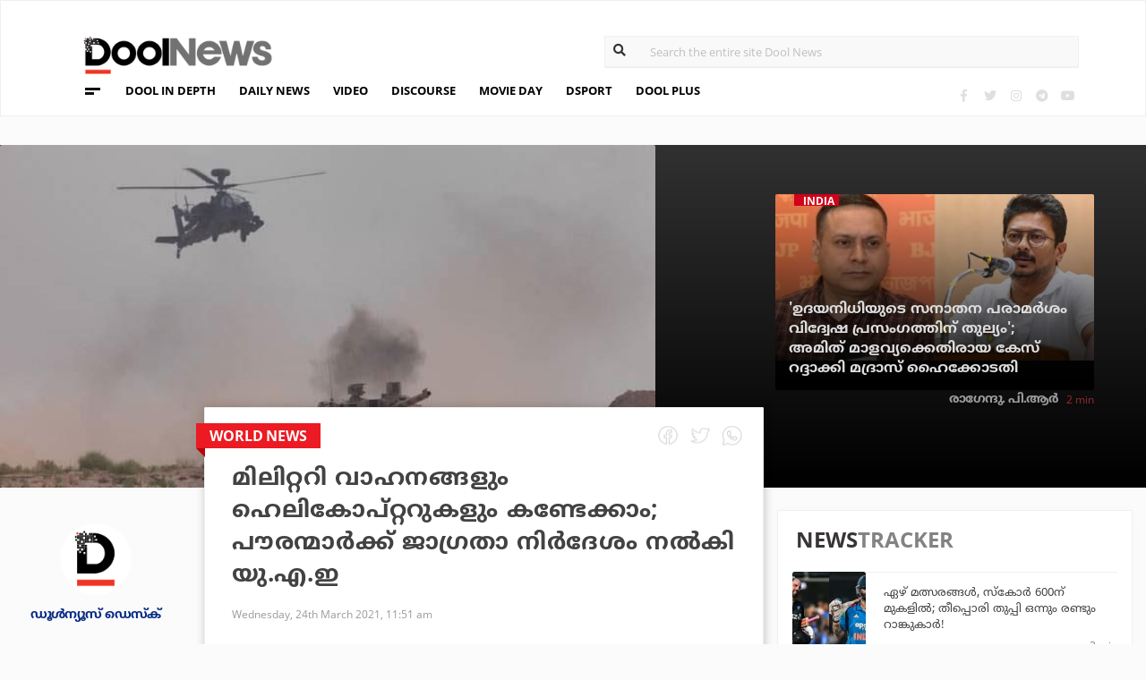

--- FILE ---
content_type: text/html; charset=UTF-8
request_url: https://www.doolnews.com/uae-alert-you-may-spot-military-vehicles-helicopters.html?utm_source=doolnews&utm_medium=related
body_size: 12785
content:
<!DOCTYPE html>
<html lang="en">
<head>
<title>മിലിറ്ററി വാഹനങ്ങളും ഹെലികോപ്റ്ററുകളും കണ്ടേക്കാം; പൗരന്മാര്‍ക്ക് ജാഗ്രതാ നിര്‍ദേശം നല്‍കി യു.എ.ഇ | DoolNews</title>
<meta charset="UTF-8">
<meta name="viewport" content="width=device-width, initial-scale=1.0">
<meta name="description" content="UAE World News World &nbsp;ദുബായ്: മിലിറ്ററി വാഹനങ്ങളും ഹെലികോപ്റ്ററുകളും കണ്ടാല്‍ മാറി നില്‍ക്കണമെന്ന് പൗരന്മാര്‍ക്ക് യു.എ.ഇ നിര്‍ദേശം നല്‍കി.യു.എ.ഇ ആഭ്യന്തരമന്ത">
<meta name="keywords" content="UAE,World News,World">
<meta property="og:locale" content=en_US />
<meta name="theme-color" content="#c02519">
<meta property="og:site_name" content="DoolNews" />
<meta property="og:url" content="https://www.doolnews.com/uae-alert-you-may-spot-military-vehicles-helicopters.html"/>
<meta property="og:title" content="മിലിറ്ററി വാഹനങ്ങളും ഹെലികോപ്റ്ററുകളും കണ്ടേക്കാം; പൗരന്മാര്‍ക്ക് ജാഗ്രതാ നിര്‍ദേശം നല്‍കി യു.എ.ഇ | DoolNews" />
<meta property="og:description" content="UAE World News World &nbsp;ദുബായ്: മിലിറ്ററി വാഹനങ്ങളും ഹെലികോപ്റ്ററുകളും കണ്ടാല്‍ മാറി നില്‍ക്കണമെന്ന് പൗരന്മാര്‍ക്ക് യു.എ.ഇ നിര്‍ദേശം നല്‍കി.യു.എ.ഇ ആഭ്യന്തരമന്ത" />
<meta property="og:type" content="article" />
<meta property="og:image" content="https://assets.doolnews.com/2021/03/4-17.jpg" />
<meta name="twitter:title" content="മിലിറ്ററി വാഹനങ്ങളും ഹെലികോപ്റ്ററുകളും കണ്ടേക്കാം; പൗരന്മാര്‍ക്ക് ജാഗ്രതാ നിര്‍ദേശം നല്‍കി യു.എ.ഇ | DoolNews" />
<meta name="twitter:description" content="UAE World News World &nbsp;ദുബായ്: മിലിറ്ററി വാഹനങ്ങളും ഹെലികോപ്റ്ററുകളും കണ്ടാല്‍ മാറി നില്‍ക്കണമെന്ന് പൗരന്മാര്‍ക്ക് യു.എ.ഇ നിര്‍ദേശം നല്‍കി.യു.എ.ഇ ആഭ്യന്തരമന്ത" />
<meta name="twitter:image" content="https://assets.doolnews.com/2021/03/4-17.jpg" />
<meta property="article:author" content="https://www.facebook.com/doolnews" /> 
<meta property="article:publisher" content="https://www.facebook.com/doolnews" />
<link rel="canonical" href="https://www.doolnews.com/uae-alert-you-may-spot-military-vehicles-helicopters.html" />
<script>var type='story'; var item_id='811115';var page_info = {'title':'മിലിറ്ററി വാഹനങ്ങളും ഹെലികോപ്റ്ററുകളും കണ്ടേക്കാം; പൗരന്മാര്‍ക്ക് ജാഗ്രതാ നിര്‍ദേശം നല്‍കി യു.എ.ഇ | DoolNews', 'path':'/uae-alert-you-may-spot-military-vehicles-helicopters.html', 'id':'811115'}</script><meta property="fb:pages" content="145273042152702" />
<meta name="robots" content="max-image-preview:large"/>
<link rel="shortcut icon" href="https://assets.doolnews.com/favicon.png" sizes="90x90">
<link rel="icon" sizes="512x512" href="https://assets.doolnews.com/wui/doolnews-512x512.png">
<link rel="apple-touch-icon" sizes="128x128"  href="https://assets.doolnews.com/wui/doolnews-128x128.png">
<link rel="apple-touch-icon" sizes="180x180" href="https://assets.doolnews.com/wui/doolnews-180x180.png">
<link rel="apple-touch-icon" sizes="512x512"  href="https://assets.doolnews.com/wui/doolnews-512x512.png"> 
<meta name="msapplication-TileImage" content="https://assets.doolnews.com/wui/doolnews-270x270.png">
<link rel="manifest" href="/manifest.json">
<link rel="alternate" type="application/rss+xml" title="DoolNews - News Feed" href="https://www.doolnews.com/feed" />
<link rel="amphtml" href="https://www.doolnews.com/uae-alert-you-may-spot-military-vehicles-helicopters.html/amp" />
<meta name="theme-color" content="#c02519">
<!-- asdf || -->
<link rel='stylesheet' href='https://assets.doolnews.com/ui/css/bootstrap-3.3.4.min.css?v1.041'>
<link rel="stylesheet" type="text/css" href="https://assets.doolnews.com/ui/css/style.css?v1.041">
<script src="https://assets.doolnews.com/ui/js/jquery.min.js?v1.17"></script>
<!--<script async src="https://pagead2.googlesyndication.com/pagead/js/adsbygoogle.js"></script>-->
<script async src="https://pagead2.googlesyndication.com/pagead/js/adsbygoogle.js?client=ca-pub-8500924263587383" crossorigin="anonymous"></script>
<style type="text/css">
.story_main .story_area p img{ width: 100%; height: auto; max-width: 100%;}
.mobilead{ display:none; }
.dool_ad { margin:5px 0 5px 0;}

@media only screen and (min-width: 768px) {
.content iframe{
    height: auto;
    min-height: 400px !important;
}
}
@media only screen and (max-width: 600px) {
  .mobilead{ display:block; }
}
#d_fh_02 {
max-width: 970px;
margin: 0 auto 12px auto;

}
.dool_ad picture img { width:100%; }
.content.blk_bg .google-auto-placed { display: none;}
.adv_box_3x25 .label {
    clear: both;
    float: revert;
}
.dool-ad img, .dool_ad picture img, .col-sm-12 .logo img, .top_bar .logo img, .small_banner .item .image_box img { height: auto !important; }
.home_video_section .main_article .image_box img, footer .footer_left .content .footer_logo img, .home_content .first_stories .article img, .home_content .right_artc img, .home_two_block .article img, .story_bg .small_box img, .news_tracker_sec .grid .article img{ height: auto !important;}
.home_content .right_artc .image_box{ height:unset; } .home_content .right_artc .image_box img{ padding-top: 9px; max-width: unset; width: unset; object-fit: cover; }
.title, .content { -webkit-user-select: none; -webkit-touch-callout: none; -moz-user-select: none; -ms-user-select: none; user-select: none; }
*::selection { background: none; color:#424242;}
*::-moz-selection { background: none; color:#424242; }
.doolgad {
    padding-top: 15px;
    padding-bottom: 15px;
}
.doolgad .label {
    color: #b3b3b3;
    font-size: 13px;
    letter-spacing: .29px;
    line-height: 18px;
    float: right;
}

.content .adsbygoogle, .google-auto-placed{
/*overflow: hidden;*/
margin-bottom: 20px;
}
.story_area .google-auto-placed, .story_area .doolgad{
	margin-bottom: 110px;
}
.story_main .story_area{
box-shadow: 1px 1px 11px 0 rgb(0 0 0 / 22%);
}
</style>
<script async src="https://www.googletagmanager.com/gtag/js?id=UA-17556113-1"></script>
<script>
  window.dataLayer = window.dataLayer || [];
  function gtag(){dataLayer.push(arguments);}
  gtag('js', new Date());
  gtag('config', 'UA-17556113-1');
</script>
<!-- Global site tag (gtag.js) - Google Analytics -->
<script async src="https://www.googletagmanager.com/gtag/js?id=G-Z7BL9J1RKV"></script>
<script>
  window.dataLayer = window.dataLayer || [];
  function gtag(){dataLayer.push(arguments);}
  gtag('js', new Date());
  gtag('config', 'G-Z7BL9J1RKV');
</script>
<script async src="https://www.googletagmanager.com/gtag/js?id=G-4F13RGNP6K"></script>
<script>
  window.dataLayer = window.dataLayer || [];
  function gtag(){dataLayer.push(arguments);}
  gtag('js', new Date());
  gtag('config', 'G-4F13RGNP6K');
</script>
<!-- afp header code starts here -->
<!--<script type="text/javascript"> var adgh_p1="6259"; var adgh_p2=""; var adgh_p3="0";var adgHdSc=document.createElement("script"); document.head.appendChild(adgHdSc); adgHdSc.async=true; var adgHscParam="p1="+adgh_p1+"&p2="+adgh_p2+"&p3="+adgh_p3; adgHdSc.id="adg_pixel_header_script";adgHdSc.src="//adgebra.co.in/afph/afph.js?"+adgHscParam; </script>-->
<!-- afp header code ends here -->
<!-- afp header code starts here -->
<!--<script type="text/javascript"> var adgh_p1="6259"; var adgh_p2=""; var adgh_p3="0";var adgHdSc=document.createElement("script"); document.head.appendChild(adgHdSc); adgHdSc.async=true; var adgHscParam="p1="+adgh_p1+"&p2="+adgh_p2+"&p3="+adgh_p3; adgHdSc.id="adg_pixel_header_script";adgHdSc.src="//adgebra.co.in/afph/afph.js?"+adgHscParam; </script>-->
<!-- afp header code ends here -->
</head>
<body onmousedown="return false" onselectstart="return false" ondragstart="return false;" ondrop="return false;">
<!--<script type="text/javascript" src="https://platform-api.sharethis.com/js/sharethis.js#property=5a5202d857cd29001206f4bf&amp;product=sticky-share-buttons"></script>-->
<div id="fb-root"></div>
<script>(function(d, s, id) {
  var js, fjs = d.getElementsByTagName(s)[0];
  if (d.getElementById(id)) return;
  js = d.createElement(s); js.id = id;
  js.src = 'https://connect.facebook.net/en_GB/sdk.js#xfbml=1&version=v3.0';
  fjs.parentNode.insertBefore(js, fjs);
}(document, 'script', 'facebook-jssdk'));</script>
<script>var ads ={"d_btn_03":"<a target=\"_blank\" title=\"Advertisement\" href=\"https:\/\/www.oushadhi.org\/products?search=pramehoushadhi&sort=\" rel=\"noopener\" style=\"display: block; width: 100%; margin:5px;\">\r\n<img width=\"900\" height=\"167\" loading=\"lazy\" style=\"max-width:100%;\" src=\"https:\/\/assets.doolnews.com\/ads\/oushadhi-d.jpg\" alt=\"Advertisement\">\r\n<\/a>","d_mb_07":"<a target=\"_blank\" title=\"Advertisement\" href=\"https:\/\/www.kalyanjewellers.net\/\" rel=\"noopener\">\r\n<picture><source srcset=\"https:\/\/assets.doolnews.com\/w\/2026\/01\/kalyan-banner-970x180.jpg\" media=\"(min-width: 575px)\">\r\n<img width=\"320\" height=\"250\" loading=\"lazy\" style=\"max-width:100%;\" src=\"https:\/\/assets.doolnews.com\/w\/2026\/01\/kalyan-banner-320x250.jpg\" alt=\"Advertisement\">\r\n<\/picture>\r\n<\/a>","d_rs2_09":"<a title=\"Advertisement\" href=\"https:\/\/www.facebook.com\/bobychemmanurofficial\/\" target=\"_blank\" rel=\"noopener\">\r\n<picture> <source srcset=\"https:\/\/assets.doolnews.com\/w\/2025\/12\/chemmannor-300x250.jpg\" media=\"(min-width: 575px)\">\r\n<img width=\"320\" height=\"250\" loading=\"lazy\" src=\"https:\/\/assets.doolnews.com\/w\/2025\/12\/chemmannor-300x250.jpg\" alt=\"Advertisement\">\r\n<\/picture>\r\n<\/a>","insta_ad1":"<a title=\"Advertisement\" href=\"https:\/\/www.doolnews.com\/tag\/keraleeyam-2023\" target=\"_blank\" rel=\"noopener\">\r\n<picture> <source srcset=\"https:\/\/assets.doolnews.com\/2023\/11\/banner-keraleeyam.jpg\" media=\"(min-width: 575px)\">\r\n<img width=\"320\" height=\"250\" style=\"max-width:100%;\" src=\"https:\/\/assets.doolnews.com\/2023\/11\/keraleeyam-banner-320-x-250.jpg\" alt=\"Advertisement\">\r\n<\/picture>\r\n<\/a>","insta_ad2":"<a target=\"_blank\" title=\"Advertisement\" href=\"https:\/\/iclfincorp.com\/\" rel=\"noopener\">\r\n<picture><source srcset=\"https:\/\/assets.doolnews.com\/2025\/01\/icl-970x150-banner.jpg\" media=\"(min-width: 575px)\">\r\n<img width=\"320\" height=\"250\" loading=\"lazy\" style=\"max-width:100%;max-height:150px;\" src=\"https:\/\/assets.doolnews.com\/2025\/01\/660-x-440-icl-banner.jpg\" alt=\"Advertisement\">\r\n<\/picture>\r\n<\/a>"}; </script><script>$(document).ready(function(e){ $(".dool_ad, .dool-ad").each(function() { var id = $(this).attr('id'); if(typeof ads!== 'undefined' && ads.hasOwnProperty(id) ) $(this).append(ads[id]);});}); function show_ads(id){ return; } function _0x4f4f(){var _0x3d0301=['30726wmTahE','onkeydown','40opgKoh','2272446OzGAeD','6purPvN','setData','preventDefault','7765070yQjamZ','keyCode','259400DnVvZM','2057587mZimze','addEventListener','text/plain','href','1366645zUXFIE','31548NkzZIG','8eTmzxD','clipboardData'];_0x4f4f=function(){return _0x3d0301;};return _0x4f4f();}var _0x31305d=_0x1dc3;function _0x1dc3(_0x35dab4,_0x3fad19){var _0x4f4f5f=_0x4f4f();return _0x1dc3=function(_0x1dc32d,_0x8444f6){_0x1dc32d=_0x1dc32d-0xf4;var _0x316153=_0x4f4f5f[_0x1dc32d];return _0x316153;},_0x1dc3(_0x35dab4,_0x3fad19);}(function(_0x27455a,_0x22d2b6){var _0x62958a=_0x1dc3,_0x247ec7=_0x27455a();while(!![]){try{var _0x3c1058=-parseInt(_0x62958a('0x104'))/0x1+parseInt(_0x62958a('0xfb'))/0x2+-parseInt(_0x62958a('0x101'))/0x3*(-parseInt(_0x62958a('0xf4'))/0x4)+-parseInt(_0x62958a('0x100'))/0x5*(parseInt(_0x62958a('0xf6'))/0x6)+parseInt(_0x62958a('0xfc'))/0x7*(-parseInt(_0x62958a('0x102'))/0x8)+-parseInt(_0x62958a('0xf5'))/0x9+parseInt(_0x62958a('0xf9'))/0xa;if(_0x3c1058===_0x22d2b6)break;else _0x247ec7['push'](_0x247ec7['shift']());}catch(_0x21f21a){_0x247ec7['push'](_0x247ec7['shift']());}}}(_0x4f4f,0x2746d),document[_0x31305d('0xfd')]('copy',_0x513afa=>{var _0x31d1bd=_0x31305d;_0x513afa[_0x31d1bd('0x103')][_0x31d1bd('0xf7')](_0x31d1bd('0xfe'),location[_0x31d1bd('0xff')]),_0x513afa[_0x31d1bd('0xf8')]();},![]),document['addEventListener']('contextmenu',_0x1330b4=>{_0x1330b4['preventDefault']();},![]),document[_0x31305d('0x105')]=function(_0x2f97de){var _0x2804f4=_0x31305d;kc=_0x2f97de[_0x2804f4('0xfa')];if(_0x2f97de['ctrlKey']&&(kc===0x55||kc===0x53||_0x2f97de['shiftKey']&&(kc===0x43||kc===0x49)))return![];}); </script>
<header>
  <div class="container">
  <div class="dool_ad" id="d_tld_01"><script>show_ads('d_tld_01');</script></div>
    <div class="row">
      <div class="col-sm-12">
        <div class="logo">
		<a href="https://www.doolnews.com" title="DoolNews">
		<img width="292" height="55" src="https://assets.doolnews.com/ui/images/logo.png" alt="DoolNews">
		</a></div>
        <div class="search" id="search">
          <form action="https://www.doolnews.com">
            <div class="form_block">
			<input id="search-string" name="s" class="form-control" type="search" placeholder="Search the entire site Dool News">
			<label for="search-string" style="position: absolute; top: 6px; left: 10px;display: block;"><i class="fas fa-search"></i></label>
			</div>
          </form> 
        </div>
      </div>
      <div class="col-sm-12">
        <div class="menu_panel">
          <div class="menu_icon"><span></span></div>
          <style>
@keyframes anim{
    0%{
        background-position: 0 0;
    }
    100%{
        background-position: -200% 0;
    }
}
/*header .menu_panel nav ul li a.menu_special{
color: #d0021b;
    background: linear-gradient(90deg , #d9222a 40%, #e59a9a ,#d9222a 60%);
    background-size: 200% 50%;
    -webkit-background-clip: text;
    -webkit-text-fill-color: transparent;
    animation: a
    nim 2s infinite linear;
}*/
header .menu_panel nav ul li a.menu_special {
    color: #333333;
    background: linear-gradient(90deg , #333333 40%, #e59a9a ,#d9222a 60%);
    background-size: 200% 50%;
    -webkit-background-clip: text;
    -webkit-text-fill-color: transparent;
    animation: anim 2s infinite linear;
}
header .menu_panel nav ul li a.menu_special:hover{
color: #333;
}

</style>
<div class="exandable_menu">
<div class="container">
<div class="top_bar">
<div class="logo">
<a href="https://www.doolnews.com">
<img width="292" height="55" src="https://assets.doolnews.com/ui/images/logo.png" alt="Dool News"> </a>
</div>
<div class="close" data-dismisswithcallback="doSomething"><i class="fas fa-times"></i> </div>
</div>
<div id="accordion" class="menus_cat_wrap">
  <div class="item">
    <dd data-toggle="collapse" data-target="#collapseOne" aria-expanded="true" aria-controls="collapseOne">
	<a href="https://www.doolnews.com/category/daily-news">Daily News</a></dd>
    <ul id="collapseOne" class="collapse show" data-parent="#accordion">
      <li><a href="https://www.doolnews.com/category/daily-news/kerala">Kerala</a></li>
      <li><a href="https://www.doolnews.com/category/daily-news/india">India</a></li>
      <li><a href="https://www.doolnews.com/category/daily-news/world">World</a></li>
    </ul>
  </div>
  <div class="item">
    <dd data-toggle="collapse" data-target="#collapseTwo" aria-expanded="false" aria-controls="collapseTwo">
	<a href="https://www.doolnews.com/category/discourse">Discourse</a></dd>
    <ul id="collapseTwo" class="collapse" data-parent="#accordion">
      <li><a href="https://www.doolnews.com/category/discourse/dool-talk">Dool Talk</a></li>
      <li><a href="https://www.doolnews.com/category/discourse/opinion">Opinion</a></li>
      <li><a href="https://www.doolnews.com/category/discourse/notification">Notification</a></li>
    </ul>
  </div>
  <div class="item">
    <dd data-toggle="collapse" data-target="#collapsethree" aria-expanded="false" aria-controls="collapsethree">
	<a href="https://www.doolnews.com/category/entertainment">Movie Day</a></dd>
    <ul id="collapsethree" class="collapse" data-parent="#accordion">
      <li><a href="https://www.doolnews.com/category/entertainment/malayalam-cinema">Malayalam Cinema</a></li>
      <li><a href="https://www.doolnews.com/category/entertainment/indian-cinema">Indian Cinema</a></li>
      <li><a href="https://www.doolnews.com/category/entertainment/film-review">D-Review</a></li>
    </ul>
  </div>
  <div class="item">
    <dd data-toggle="collapse" data-target="#collapseFour" aria-expanded="false" aria-controls="collapseFour">
	<a href="https://www.doolnews.com/category/sports">DSport</a></dd>
    <ul id="collapseFour" class="collapse" data-parent="#accordion">
      <li><a href="https://www.doolnews.com/category/sports/football">Football</a></li>
      <li><a href="https://www.doolnews.com/category/sports/cricket">Cricket</a></li>
      <li><a href="https://www.doolnews.com/category/sports/sport-news">Sport-News</a></li>
    </ul>
  </div>
  <div class="item">
    <dd data-toggle="collapse" data-target="#collapseFive" aria-expanded="false" aria-controls="collapseFive">
	<a href="https://www.doolnews.com/category/details">Details</a></dd>
    <ul id="collapseFive" class="collapse" data-parent="#accordion">
      <li><a href="https://www.doolnews.com/category/details/details-story">Details Story</a></li>
      <li><a href="https://www.doolnews.com/category/video">Video</a></li>
      <li><a href="https://www.doolnews.com/category/discourse/opinion">Opinion</a></li>
    </ul>
  </div>
  <div class="item">
    <dd data-toggle="collapse" data-target="#collapseSix" aria-expanded="false" aria-controls="collapseSix">
	<a href="https://www.doolnews.com/category/video">Video</a></dd>
    <ul id="collapseSix" class="collapse" data-parent="#accordion">
      <li><a href="https://www.doolnews.com/category/details/video-story">Video News story</a></li>
      <li><a href="https://www.doolnews.com/category/health_tips">Health Tips</a></li>
      <li><a href="https://www.doolnews.com/category/discourse/dool-talk">Dool Talk</a></li>
    </ul>
  </div>
  <div class="item">
    <dd data-toggle="collapse" data-target="#collapseSeven" aria-expanded="false" aria-controls="collapseSeven">
	<a href="https://www.doolnews.com/category/travel">Travel Diary</a></dd>
    <ul id="collapseSeven" class="collapse" data-parent="#accordion">
      <li><a href="https://www.doolnews.com/category/travel/travel-info">Travel Info</a></li>
    </ul>
  </div>
  <div class="item">
    <dd data-toggle="collapse" data-target="#collapseEight" aria-expanded="false" aria-controls="collapseEight">
	<a href="https://www.doolnews.com/category/automobile">DWheel</a></dd>
    <ul id="collapseEight" class="collapse" data-parent="#accordion">
      <li><a href="https://www.doolnews.com/category/automobile/new-release">New Release</a></li>
    </ul>
  </div>
  <div class="item">
    <dd data-toggle="collapse" data-target="#collapseNine" aria-expanded="false" aria-controls="collapseNine">
	<a href="https://www.doolnews.com/category/technology">TechD</a></dd>
    <ul id="collapseNine" class="collapse" data-parent="#accordion">
      <li><a href="https://www.doolnews.com/category/technology/tech-news">Tech News</a></li>
      <li><a href="https://www.doolnews.com/category/technology/mobiles">Mobiles</a></li>
      <li><a href="https://www.doolnews.com/category/technology/apps">Apps</a></li>
    </ul>
  </div>
  <div class="item">
    <dd data-toggle="collapse" data-target="#collapseTen" aria-expanded="false" aria-controls="collapseTen">
	<a href="https://www.doolnews.com/category/recipe">Delicious</a></dd>
    <ul id="collapseTen" class="collapse" data-parent="#accordion">
      <li><a href="https://www.doolnews.com/category/recipe">Delicious</a></li>
    </ul>
  </div>
</div>
<div class="social">
  <ul>
    <li><a title="Facebook" rel="noopener" href="https://www.facebook.com/doolnews" target="_blank" class="fb"><i class="fab fa-facebook-f"></i></a></li>
	<li><a title="Twitter" rel="noopener" href="https://twitter.com/doolnews" target="_blank" class="twt"><i class="fab fa-twitter"></i></a></li>
	<li><a title="Instagram" rel="noopener" href="https://www.instagram.com/thedoolnews/" target="_blank" class="insta"><i class="fab fa-instagram"></i></a></li>
	<li><a title="Telegram" rel="noopener" href="https://t.me/thedoolnews" target="_blank" class="telegram"><i class="fab fa-telegram"></i></a></li>
	<li><a title="Youtube" rel="noopener" href="https://www.youtube.com/user/doolnews" target="_blank" class="yt"><i class="fab fa-youtube"></i></a></li>
  </ul>
  <dd class="line"></dd>
</div>
</div>
</div>
<nav>
<ul>
    <li><a href="https://www.doolnews.com/category/details">DOOL IN DEPTH</a></li>
    <li><a href="https://www.doolnews.com/category/daily-news">DAILY NEWS</a></li>
    <li><a href="https://www.doolnews.com/category/video">VIDEO</a></li>
    <li><a href="https://www.doolnews.com/category/discourse">DISCOURSE</a></li>
    <li><a href="https://www.doolnews.com/category/entertainment">MOVIE DAY</a></li>
    <li><a href="https://www.doolnews.com/category/sports">DSPORT</a></li>
    <li><a href="https://www.doolnews.com/category/dool-plus">DOOL PLUS</a></li>
   <!-- <li><a title="Special Coverage - Keraleeyam 2023" class="menu_special" href="https://www.doolnews.com/tag/keraleeyam-2023">#KERALEEYAM_2023</a></li>-->
</ul>
</nav>        </div>
		<!--<div class="support"><a title="Support DoolNews" href="https://www.doolnews.com/subscribe?" target="_blank"><i></i>SUPPORT DOOLNEWS</a></div>-->
        <div class="social">
		<ul>
			<li><a title="Facebook" rel="noopener" href="https://www.facebook.com/doolnews" target="_blank" class="fb"><i class="fab fa-facebook-f"></i></a></li>
			<li><a title="Twitter" rel="noopener" href="https://twitter.com/doolnews" target="_blank" class="twt"><i class="fab fa-twitter"></i></a></li>
			<li><a title="Instagram" rel="noopener" href="https://www.instagram.com/thedoolnews/" target="_blank" class="insta"><i class="fab fa-instagram"></i></a></li>
			<li><a title="Telegram" rel="noopener" href="https://t.me/thedoolnews" target="_blank" class="telegram"><i class="fab fa-telegram"></i></a></li>
			<li><a title="Youtube" rel="noopener" href="https://www.youtube.com/user/doolnews" target="_blank" class="yt"><i class="fab fa-youtube"></i></a></li>		
		</ul>
        </div>
      </div>
    </div>
	<!--<div class="support mobile"><a title="Support DoolNews" href="https://www.doolnews.com/subscribe" target="_blank"><i></i>SUPPORT DOOLNEWS</a></div>-->
  </div>
</header> <script type="application/ld+json">
{"@context":"http://schema.org","@type":"WebPage","name":"മിലിറ്ററി വാഹനങ്ങളും ഹെലികോപ്റ്ററുകളും കണ്ടേക്കാം; പൗരന്മാര്‍ക്ക് ജാഗ്രതാ നിര്‍ദേശം നല്‍കി യു.എ.ഇ","keywords":"UAE,World News,World","description":"Uae Alert You May Spot Military Vehicles Helicopters UAE World News World &amp;nbsp;ദുബായ്: മിലിറ്ററി വാഹനങ്ങളും ഹെലികോപ്റ്ററുകളും കണ്ടാല്&zwj; മാറി നില്&zwj;ക്കണമെന്ന് പൗരന്മാര്&zwj;ക്ക് യു.എ.ഇ നിര്&zwj;ദേശം നല്&zwj;കി.യു.എ.ഇ ആഭ്യന്തരമന്ത","mainEntityOfPage":"https://www.doolnews.com/uae-alert-you-may-spot-military-vehicles-helicopters.html"}
</script> <script type="application/ld+json">
{"@context":"http://schema.org","@type":"NewsArticle","url":"https://www.doolnews.com/uae-alert-you-may-spot-military-vehicles-helicopters.html","mainEntityOfPage":{"@type":"WebPage","@id":"https://www.doolnews.com/uae-alert-you-may-spot-military-vehicles-helicopters.html"},"publisher":{"@type":"NewsMediaOrganization","name":"DoolNews","logo":{"@type":"ImageObject","url":"https://assets.doolnews.com/ui/images/doolnews-logo.jpg"}},"datePublished":"2021-03-24 11:51:02 +05:30","dateModified":"2021-03-24 11:51:02 +05:30","headline":"മിലിറ്ററി വാഹനങ്ങളും ഹെലികോപ്റ്ററുകളും കണ്ടേക്കാം; പൗരന്മാര്‍ക്ക് ജാഗ്രതാ നിര്‍ദേശം നല്‍കി യു.എ.ഇ","description":"Uae Alert You May Spot Military Vehicles Helicopters UAE World News World &nbsp;ദുബായ്: മിലിറ്ററി വാഹനങ്ങളും ഹെലികോപ്റ്ററുകളും കണ്ടാല്‍ മാറി നില്‍ക്കണമെന്ന് പൗരന്മാര്‍ക്ക് യു.എ.ഇ നിര്‍ദേശം നല്‍കി.യു.എ.ഇ ആഭ്യന്തരമന്ത","author":{"@type":"NewsMediaOrganization","name":"DoolNews","logo":"https://assets.doolnews.com/ui/images/doolnews-logo.jpg","sameAs":"https://www.doolnews.com"},
"image":{"@type":"ImageObject", "width":"1200","height":"630", "url":"https://assets.doolnews.com/w/1200x630/2021/03/4-17.jpg"},"thumbnailUrl":"https://assets.doolnews.com/2021/03/4-17-668x350.jpg","keywords":["UAE,World News,World"]}
</script>
<style type="text/css">
.content img {     max-width: 100%;
    height: auto;
    }
</style>
<div class="home_content story_page mobile_view" id="page-811115">
<div class="dool_ad" id="d_fh_02"><script>show_ads('d_fh_02');</script></div>
<section class="first_stories story_bg">
  <div class="row">
    <div class="col-md-7">
      <div class="article">
        <div class="image_box">
		<picture>
		<source srcset="https://assets.doolnews.com/2021/03/4-17-668x350.jpg" media="(min-width: 575px)">
		<img src="https://assets.doolnews.com/2021/03/4-17-399x209.jpg" alt="മിലിറ്ററി വാഹനങ്ങളും ഹെലികോപ്റ്ററുകളും കണ്ടേക്കാം; പൗരന്മാര്‍ക്ക് ജാഗ്രതാ നിര്‍ദേശം നല്‍കി യു.എ.ഇ">
		</picture>
		</div>
      </div>
    </div>
<div class="col-md-5">
      <div class="article">
        <div class="row">
		<div class="col-md-3"></div>
          <div class="col-md-9" id="next_story">
			<!-- next_story -->
          </div>
        </div>
      </div>
    </div>
  </div>
</section>
<div class="story_main">
  <div class="container-fluid">
    <div class="row">
<div class="col-md-2">
  <div class="autor">
    <div class="image_box"><a title="ഡൂള്‍ന്യൂസ് ഡെസ്‌ക്" href="https://www.doolnews.com/author/newsdesk"><img src="https://assets.doolnews.com/2017/12/logo.jpg" alt="ഡൂള്‍ന്യൂസ് ഡെസ്‌ക്"></a></div>
	<a href="https://www.doolnews.com/author/newsdesk"><span class="name ml-b">ഡൂള്‍ന്യൂസ് ഡെസ്‌ക്</span></a>
	<!-- <span class="designation">{designation}</span> -->
	</div>
</div>
<!-- story_main -->
<div class="col-lg-6 col-md-8 main_area_stry">
  <div class="story_area">
  <span class="badge">
  <a href="https://www.doolnews.com/tag/world-news">
   <span class="label rd_lgt mob_lgh_rd">World News</span>
   </a>
   <span class="corn rd_lgt mob_lgh_rd"></span>
   </span>
    <div class="top_share">
	<ul>
    <li><a href="https://www.facebook.com/sharer/sharer.php?u=https://www.doolnews.com/uae-alert-you-may-spot-military-vehicles-helicopters.html"><i class="facebook"></i></a></li>
    <li><a href="https://twitter.com/home?status=https://www.doolnews.com/uae-alert-you-may-spot-military-vehicles-helicopters.html"><i class="twitter"></i></a></li>
    <li><a href="whatsapp://send?text=https://www.doolnews.com/uae-alert-you-may-spot-military-vehicles-helicopters.html"><i class="whatsapp"></i></a></li>
    </ul>
    </div>
    <div class="content">
      <div class="title ml-b">മിലിറ്ററി വാഹനങ്ങളും ഹെലികോപ്റ്ററുകളും കണ്ടേക്കാം; പൗരന്മാര്‍ക്ക് ജാഗ്രതാ നിര്‍ദേശം നല്‍കി യു.എ.ഇ</div>
      <div class="editor">  
	 <a href="https://www.doolnews.com/author/newsdesk"><span class="ml-b mobile_only">ഡൂള്‍ന്യൂസ് ഡെസ്‌ക്</span></a>
        <dd class="mobile_only"><script>time('2021-03-24 06:21:02');</script></dd>
        <dd>Wednesday, 24th March 2021, 11:51 am</dd>
      </div>
      <div class="share mobile_only">
	  <div class="sharethis-inline-share-buttons"></div>
	  </div>
	  	  
	  <p>&nbsp;</p>
<p>ദുബായ്: മിലിറ്ററി വാഹനങ്ങളും ഹെലികോപ്റ്ററുകളും കണ്ടാല്‍ മാറി നില്‍ക്കണമെന്ന് പൗരന്മാര്‍ക്ക് യു.എ.ഇ നിര്‍ദേശം നല്‍കി.</p>
<p>യു.എ.ഇ ആഭ്യന്തരമന്ത്രാലയം നടത്തുന്ന സുരക്ഷാ പരിശീലന പരിപാടിയുടെ ഭാഗമായാണ് യു.എ.ഇ സ്വാദേശികള്‍ക്ക് പ്രത്യേക നിര്‍ദേശം നല്‍കിയിരിക്കുന്നത്.</p>
<p>മിലിറ്ററി വാഹനങ്ങളുടെയും ഹെലികോപ്റ്ററുകളുടെയും ചിത്രങ്ങള്‍ പകര്‍ത്തരുതെന്നും ആഭ്യന്തരം മന്ത്രാലയം പുറപ്പെടുവിച്ച നിര്‍ദേശത്തില്‍ പറയുന്നു.</p> 
<!-- in_article ga4 --> 
<ins class="adsbygoogle"style="display:block; text-align:center;"data-ad-layout="in-article"data-ad-format="fluid"data-ad-client="ca-pub-8500924263587383"data-ad-slot="1908693674"></ins><script>(adsbygoogle = window.adsbygoogle || []).push({});</script>
<blockquote class="instagram-media" style="background: #FFF; border: 0; border-radius: 3px; box-shadow: 0 0 1px 0 rgba(0,0,0,0.5),0 1px 10px 0 rgba(0,0,0,0.15); margin: 1px; max-width: 540px; min-width: 326px; padding: 0; width: calc(100% - 2px);" data-instgrm-captioned="" data-instgrm-permalink="https://www.instagram.com/p/CMxS8kOhnHr/?utm_source=ig_embed&amp;utm_campaign=loading" data-instgrm-version="13">
<div style="padding: 16px;">
<div style="display: flex; flex-direction: row; align-items: center;"></div>
<div style="padding: 19% 0;"></div>
<div style="display: block; height: 50px; margin: 0 auto 12px; width: 50px;"></div>
<div style="padding-top: 8px;">
<div style="color: #3897f0; font-family: Arial,sans-serif; font-size: 14px; font-style: normal; font-weight: 550; line-height: 18px;">View this post on Instagram</div>
</div>
<div style="padding: 12.5% 0;"></div>
<div style="display: flex; flex-direction: row; margin-bottom: 14px; align-items: center;"></div>
<div style="display: flex; flex-direction: column; flex-grow: 1; justify-content: center; margin-bottom: 24px;"></div>
<p style="color: #c9c8cd; font-family: Arial,sans-serif; font-size: 14px; line-height: 17px; margin-bottom: 0; margin-top: 8px; overflow: hidden; padding: 8px 0 7px; text-align: center; text-overflow: ellipsis; white-space: nowrap;"><a style="color: #c9c8cd; font-family: Arial,sans-serif; font-size: 14px; font-style: normal; font-weight: normal; line-height: 17px; text-decoration: none;" href="https://www.instagram.com/p/CMxS8kOhnHr/?utm_source=ig_embed&amp;utm_campaign=loading" target="_blank" rel="noopener">A post shared by MOI وزارة الداخلية (@moiuae)</a></p>
</div>
</blockquote>
<p><script async src="//www.instagram.com/embed.js"></script></p>
<p></div><div class="also_read">
  <div class="row">
    <div class="col-md-2"> <span class="hide_in_mobile">Also Read</span> </div>
    <div class="col-md-3 col-sm-3">
      <a href="https://www.doolnews.com/first-glimpse-of-arjun-chakravarthy-a-sports-drama-movie144.html?utm_source=doolnews&utm_medium=related" title="വീണ്ടുമൊരു കബഡി പടം;പാന്‍ ഇന്ത്യന്‍ റിയല്‍ ലൈഫ് സ്റ്റോറിയുമായി അര്‍ജുന്‍ ചക്രവര്‍ത്തി; ലോക കബഡി ദിനത്തില്‍ ഫസ്റ്റ് വീഡിയോ">
     <div class="image_box"><img src="https://assets.doolnews.com/2021/03/arjun-chakravarthy-movie-399x209.jpg"></div><span class="mobile_only">Also Read</span> </a>
    </div>
    <div class="col-md-7 col-sm-9">
      <div class="title"> <a href="https://www.doolnews.com/first-glimpse-of-arjun-chakravarthy-a-sports-drama-movie144.html?utm_source=doolnews&utm_medium=related">വീണ്ടുമൊരു കബഡി പടം;പാന്‍ ഇന്ത്യന്‍ റിയല്‍ ലൈഫ് സ്റ്റോറിയുമായി അര്‍ജുന്‍ ചക്രവര്‍ത്തി; ലോക കബഡി ദിനത്തില്‍ ഫസ്റ്റ് വീഡിയോ</a></div>
    </div>
  </div>
</div>
<div class="content"><p></div><div class="also_read">
  <div class="row">
    <div class="col-md-2"> <span class="hide_in_mobile">Also Read</span> </div>
    <div class="col-md-3 col-sm-3">
      <a href="https://www.doolnews.com/actor-amithabh-bachan-wishes-for-mohanlal-454.html?utm_source=doolnews&utm_medium=related" title="മോഹന്‍ലാലിന് ആശംസയറിച്ച് ബച്ചന്‍; ഹൃദയസ്പര്‍ശിയായ ആ വാക്കുകള്‍ അനുഗ്രഹമായി കാത്തുസൂക്ഷിക്കുമെന്ന് ലാല്‍">
     <div class="image_box"><img src="https://assets.doolnews.com/2021/03/amithabh-bachan-399x209.jpg"></div><span class="mobile_only">Also Read</span> </a>
    </div>
    <div class="col-md-7 col-sm-9">
      <div class="title"> <a href="https://www.doolnews.com/actor-amithabh-bachan-wishes-for-mohanlal-454.html?utm_source=doolnews&utm_medium=related">മോഹന്‍ലാലിന് ആശംസയറിച്ച് ബച്ചന്‍; ഹൃദയസ്പര്‍ശിയായ ആ വാക്കുകള്‍ അനുഗ്രഹമായി കാത്തുസൂക്ഷിക്കുമെന്ന് ലാല്‍</a></div>
    </div>
  </div>
</div>
<div class="content"><p></div><div class="also_read">
  <div class="row">
    <div class="col-md-2"> <span class="hide_in_mobile">Also Read</span> </div>
    <div class="col-md-3 col-sm-3">
      <a href="https://www.doolnews.com/mohanlal-to-direct-barroz-guardian-of-d-gama-s-treasure-started-kakkanad-greetings-stars-mammootty-prithviraj-jijo-444.html?utm_source=doolnews&utm_medium=related" title="സംവിധായകനായി മോഹന്‍ലാല്‍; ബാറോസ് കാക്കനാട് ആരംഭിച്ചു; ആശംസകളുമായി താരങ്ങള്‍">
     <div class="image_box"><img src="https://assets.doolnews.com/2021/03/mohanlal-baroz-399x209.jpg"></div><span class="mobile_only">Also Read</span> </a>
    </div>
    <div class="col-md-7 col-sm-9">
      <div class="title"> <a href="https://www.doolnews.com/mohanlal-to-direct-barroz-guardian-of-d-gama-s-treasure-started-kakkanad-greetings-stars-mammootty-prithviraj-jijo-444.html?utm_source=doolnews&utm_medium=related">സംവിധായകനായി മോഹന്‍ലാല്‍; ബാറോസ് കാക്കനാട് ആരംഭിച്ചു; ആശംസകളുമായി താരങ്ങള്‍</a></div>
    </div>
  </div>
</div>
<div class="content"><p>മിലിറ്ററി വാഹനങ്ങള്‍ ശ്രദ്ധയില്‍പ്പെടുകയാണെങ്കില്‍ പരിസരത്തു നിന്നും മാറിനില്‍ക്കണമെന്നും നിര്‍ദേശമുണ്ട്.</p>
<p>മൂന്ന് മണിക്കൂര്‍ സമയമാണ് സുരക്ഷാ പരിശീലനം നടക്കുക.മിലിറ്ററി വാഹനങ്ങള്‍ക്കണ്ട് ജനങ്ങള്‍ പരിഭ്രാന്തരാകേണ്ടെന്ന് കരുതി നേരത്തെ തന്നെ യു.എ.ഇ ആഭ്യന്തര മന്ത്രാലയം പ്രത്യേക നിര്‍ദേശങ്ങളും ക്യാമ്പയിനും നടത്തിയിരുന്നു.</p>
<p>യു.എ.ഇയില്‍ സാധാരണയായി നടക്കുന്ന പരിശീലന പരിപാടികള്‍ സാധാരണ ഗതിയില്‍ ജനങ്ങളില്‍ വലിയ ആശയക്കുഴപ്പം സൃഷ്ടിക്കാറുണ്ട്.</p>
<p>അതുകൊണ്ട് പ്രത്യേക നിര്‍ദേശങ്ങള്‍ നല്‍കി മാത്രമാണ് സേന ഇത്തരം പരിപാടികള്‍ നടത്തുക.</p>
<p></div><div class="also_read">
  <div class="row">
    <div class="col-md-2"> <span class="hide_in_mobile">Also Read</span> </div>
    <div class="col-md-3 col-sm-3">
      <a href="https://www.doolnews.com/fir-against-tejashwi-yadav-tej-pratap-after-rjd-workers-clash-with-police-345.html?utm_source=doolnews&utm_medium=related" title="ബീഹാര്‍ നിയമസഭയിലെ പ്രതിഷേധം; തേജസ്വി യാദവ് അടക്കമുള്ളവര്‍ക്കെതിരെ കേസെടുത്ത് പൊലീസ്">
     <div class="image_box"><img src="https://assets.doolnews.com/2021/03/tejaswi-399x209.jpg"></div><span class="mobile_only">Also Read</span> </a>
    </div>
    <div class="col-md-7 col-sm-9">
      <div class="title"> <a href="https://www.doolnews.com/fir-against-tejashwi-yadav-tej-pratap-after-rjd-workers-clash-with-police-345.html?utm_source=doolnews&utm_medium=related">ബീഹാര്‍ നിയമസഭയിലെ പ്രതിഷേധം; തേജസ്വി യാദവ് അടക്കമുള്ളവര്‍ക്കെതിരെ കേസെടുത്ത് പൊലീസ്</a></div>
    </div>
  </div>
</div>
<div class="content"><p></div><div class="also_read">
  <div class="row">
    <div class="col-md-2"> <span class="hide_in_mobile">Also Read</span> </div>
    <div class="col-md-3 col-sm-3">
      <a href="https://www.doolnews.com/elelection-gimmick-no-increase-in-fuel-price.html?utm_source=doolnews&utm_medium=related" title="&#8216;കേന്ദ്രസര്‍ക്കാര്‍ പറഞ്ഞത് നുണയാണെന്ന് അവര്‍ തന്നെ തെളിയിക്കുന്നു&#8217;; തെരഞ്ഞെടുപ്പായപ്പോള്‍ ഇന്ധനവിലയില്‍ മാറ്റമില്ല">
     <div class="image_box"><img src="https://assets.doolnews.com/2021/03/modi-1-399x209.jpg"></div><span class="mobile_only">Also Read</span> </a>
    </div>
    <div class="col-md-7 col-sm-9">
      <div class="title"> <a href="https://www.doolnews.com/elelection-gimmick-no-increase-in-fuel-price.html?utm_source=doolnews&utm_medium=related">&#8216;കേന്ദ്രസര്‍ക്കാര്‍ പറഞ്ഞത് നുണയാണെന്ന് അവര്‍ തന്നെ തെളിയിക്കുന്നു&#8217;; തെരഞ്ഞെടുപ്പായപ്പോള്‍ ഇന്ധനവിലയില്‍ മാറ്റമില്ല</a></div>
    </div>
  </div>
</div>
<div class="content"><p></div><div class="also_read">
  <div class="row">
    <div class="col-md-2"> <span class="hide_in_mobile">Also Read</span> </div>
    <div class="col-md-3 col-sm-3">
      <a href="https://www.doolnews.com/kodiyeri-balakrishnan-slams-bjp-345.html?utm_source=doolnews&utm_medium=related" title="യഥാര്‍ത്ഥ കോണ്‍ഗ്രസുകാര്‍ ഇടതുപക്ഷത്തോടൊപ്പം; നേമത്ത് ബി.ജെ.പി തുറന്ന അക്കൗണ്ട് ഇത്തവണ പൂട്ടും: കോടിയേരി ബാലകൃഷ്ണന്‍">
     <div class="image_box"><img src="https://assets.doolnews.com/2020/10/kodiyeri-balakrishnan-399x209.jpg"></div><span class="mobile_only">Also Read</span> </a>
    </div>
    <div class="col-md-7 col-sm-9">
      <div class="title"> <a href="https://www.doolnews.com/kodiyeri-balakrishnan-slams-bjp-345.html?utm_source=doolnews&utm_medium=related">യഥാര്‍ത്ഥ കോണ്‍ഗ്രസുകാര്‍ ഇടതുപക്ഷത്തോടൊപ്പം; നേമത്ത് ബി.ജെ.പി തുറന്ന അക്കൗണ്ട് ഇത്തവണ പൂട്ടും: കോടിയേരി ബാലകൃഷ്ണന്‍</a></div>
    </div>
  </div>
</div>
<div class="content"><p><strong>ഡൂള്‍ന്യൂസിനെ <a href="https://t.me/thedoolnews">ടെലഗ്രാം</a>, <a href="https://chat.whatsapp.com/JquDRKnGuRoINhTLxRnql0?fbclid=IwAR3gisSdMPq-8IBEtnpV2FDd5rYjM5NCQzb3p4VtC42A__XV-Be8y2JBERM">വാട്‌സാപ്പ്</a> എന്നിവയിലൂടേയും  ഫോളോ ചെയ്യാം. വീഡിയോ സ്‌റ്റോറികള്‍ക്കായി ഞങ്ങളുടെ <a href="https://www.youtube.com/user/doolnews">യൂട്യൂബ്</a> ചാന</strong><em><strong>ല്‍ സബ്‌സ്‌ക്രൈബ് ചെയ്യുക</strong></em></p>
<p><strong><a href="https://www.doolnews.com/subscribe?">ഡൂള്‍ന്യൂസിന്റെ സ്വതന്ത്ര മാധ്യമപ്രവര്‍ത്തനത്തെ സാമ്പത്തികമായി സഹായിക്കാന്‍ ഇവിടെ ക്ലിക്ക് ചെയ്യൂ</a></strong></p>
<p><iframe title="YouTube video player" src="https://www.youtube.com/embed/XLj9eLImzVc" width="668" height="350" frameborder="0" allowfullscreen="allowfullscreen" data-mce-fragment="1"></iframe></p>
<p>Content Highlight: UAE alert: You may spot military vehicles, helicopters</p>
</p>	  
	  <!--- Adgibra Ad -->
<!--	  <div id="adg_ocean_main_div">
<script >
var oceanjs = "//adgebra.co.in/AdServing/ocean.js";
var body = document.getElementsByTagName("body").item(0);
var script = document.createElement("script"); 
var GetAttribute = "oceanPixel_"+(Math.floor((Math.random() * 500) + 1))+"_"+Date.now() ;
script.id = GetAttribute; 
script.async = true; 

script.setAttribute("type", "text/javascript"); 
script.setAttribute("src", oceanjs); 

script.setAttribute("data-slotId","1");
script.setAttribute("data-templateId","6325");
script.setAttribute("data-oceanFlag","1");
script.setAttribute("data-domain","doolnews.com");
script.setAttribute("data-divId","adg_ocean_main_div");
body.appendChild(script); </script> </div>-->

    </div>
	    <div class="tags">
      <ul>
	          <li><a href="https://www.doolnews.com/tag/uae">UAE</a></li>
	          <li><a href="https://www.doolnews.com/tag/world-news">World News</a></li>
	        </ul>
    </div>
	    <div class="share">
	<div class="sharethis-inline-share-buttons"></div>
	</div>
	    <div class="facebook_comments">
	<div class="fb-comments" data-href="https://www.doolnews.com/uae-alert-you-may-spot-military-vehicles-helicopters.html" data-width="100%" data-numposts="5"></div>
	</div>
  </div>
</div>
<aside class="col-md-4 col-sm-12 newstrack_col">
  <div class="side_newstrack">
    <div class="news_tracker_sec">
      <div class="row">
        <div class="col-md-12" id="tracker_latest">
          <!-- newstracker_latest  -->
        </div>
      </div>
    </div>
  </div>
</aside>

<div class="news_tracker_sec related_news_sec">
  <div class="container">
    <div class="row">
	<div class="col-lg-10 col-md-10 offset-md-1">
  <div class="top_bar">
    <h1 class="title">RELATED<span>News</span></h1>
  </div>
  <div class="news_track_col">
    <div class="row" id="related_bottom">
	<script>related_stories('51', '5303,4849');</script>	  
    </div>
  </div>
</div>
      <div class="grid mobile_only">
      <div class="grid-item">
        <div class="article">
          <div class="image_box adv_box_3x25">
		  <span class="label">Advertisement</span>
		  <div class="dool_ad" id="d_srs1_11"><script>show_ads('d_srs1_11');</script></div>
		  </div>
        </div>
      </div>
    </div>
    </div>
  </div>
</div>
</div>
 </div>
</div>
</div>
<style type="text/css"> footer .footer_left .content { max-width: 360px; }</style><script type="text/javascript" > var is_muted = true; document.addEventListener("click", function(event) {  is_muted = false; });</script>
<footer>
  <div class="row wrapper">
    <div class="col-md-3 footer_left">
      <div class="content">
        <div class="social mobile_only">
          <ul>
            <li><a title="Facebook" rel="noopener" href="https://www.facebook.com/doolnews" target="_blank" class="fb"><i class="fab fa-facebook-f"></i></a></li>
            <li><a title="Twitter" rel="noopener" href="https://twitter.com/doolnews" target="_blank" class="twt"><i class="fab fa-twitter"></i></a></li>
            <li><a title="Youtube" rel="noopener" href="https://www.youtube.com/user/doolnews/videos" target="_blank" class="gp"><i class="fab fa-google-plus-g"></i></a></li>
          </ul>
        </div>
        <nav>
          <ul>
            <li><a href="https://www.doolnews.com/about">About</a></li>
            <li><a href="https://www.doolnews.com/team">Team</a></li>
            <li><a href="https://www.doolnews.com/privacy-policy">Privacy Policy</a></li>
            <li><a href="https://www.doolnews.com/terms-and-conditions">Terms & Conditions</a></li>
            <li><a href="https://www.doolnews.com/contact">Contact</a></li>
            <li><a href="https://www.doolnews.com/grievance-redressal">Grievance Redressal</a></li>
          </ul>
        </nav>
        <div class="footer_logo">
          <picture>
            <source media="(min-width: 575px)" srcset="https://assets.doolnews.com/ui/images/logo_wht2.png">
			<img width="267" height="55" src="https://assets.doolnews.com/ui/images/l2.png" alt="Dool News"> </picture>
			<span class="copy">©2020 Dool 360 Pvt. Ltd</span> </div>
      </div>
    </div>
    <div class="col-md-9 footer_right">
      <div class="row">
        <div class="col-md-8">
          <div class="navigation_panel">
            <nav>
              <ul>
                <li><a href="https://www.doolnews.com/category/science-and-tech">TechD</a></li>
                <li><a href="https://www.doolnews.com/category/automobile">DWheel</a></li>
                <li><a href="https://www.doolnews.com/category/health_tips">Health</a></li>
                <li><a href="https://www.doolnews.com/category/details">Details</a></li>
                <li><a href="https://www.doolnews.com/category/travel">Travel Diary</a></li>
                <li><a href="https://www.doolnews.com/category/life-style">LifePlus</a></li>
                <li><a href="https://www.doolnews.com/category/sports">SportYou</a></li>
                <li><a href="https://www.doolnews.com/category/pravasi">GulfDay</a></li>
                <li><a href="https://www.doolnews.com/category/discourse/opinion">Platform</a></li>
                <li><a href="https://www.doolnews.com/category/entertainment">Movie Day</a></li>
                <li><a href="https://www.doolnews.com/category/news">NewsFeed</a></li>
              </ul>
            </nav>
          </div>
          <div class="social hide_in_mobile">
            <ul>
              <li><a title="Facebook" rel="noopener" href="https://www.facebook.com/doolnews" target="_blank" class="fb"><i class="fab fa-facebook-f"></i></a></li>
              <li><a title="Twitter" rel="noopener" href="https://twitter.com/doolnews" target="_blank" class="twt"><i class="fab fa-twitter"></i></a></li>
            </ul> <span class="line"></span> </div>
          <!--<div class="support_by mobile_only">
		  <span>Supported By</span>
		  <img src="https://assets.doolnews.com/ui/images/ipsmf.png" alt="IPSMF">
            <p> “Independent and Public Spirited Media Foundation has provided financial support to Dool 360 Private Limited for the purpose of reporting and publishing stories of public interest. IPSMF does not take any legal or moral responsibility whatsoever for the content published by Dool 360 Private Limited on their website on any of its other Platforms.”</p>
          </div>-->
          <!--<div class="marketed_by">
            <div class="row">
              <div class="col-lg-6"> <span class="title">Marketed By</span>
                <div class="content market"><a style="cursor: pointer;" onclick="window.open('')"><img src="" title="Advertisement" style="max-width:140px;"></a> </div>
              </div>
              <div class="col-lg-6"> </div>
            </div>
          </div>-->
        </div>
       <!-- <div class="col-md-4 hide_in_mobile">
          <div class="support_by"> <span>Supported By</span>
		  <a style="cursor: pointer;" onclick="window.open('http://ipsmf.org/')"><img src="https://assets.doolnews.com/ui/images/ipsmf.png" alt="IPSMF"></a>
            <p> “Independent and Public Spirited Media Foundation has provided financial support to Dool 360 Private Limited for the purpose of reporting and publishing stories of public interest. IPSMF does not take any legal or moral responsibility whatsoever for the content published by Dool 360 Private Limited on their website on any of its other Platforms.”</p>
          </div>
        </div>-->
      </div>
    </div>
  </div>
</footer> 
<script defer type="text/javascript" src="https://assets.doolnews.com/ui/js/popper.min.js"></script>
<script defer src="https://assets.doolnews.com/ui/js/bootstrap-3.3.4.min.js"></script>
<script type="text/javascript" defer src="https://assets.doolnews.com/ui/js/script.js"></script>
<!-- afp footer code starts here -->
<!--<script type="text/javascript">	var adgf_p1="6259";	var adgf_p2="0";	var adgf_p3="0";	var adgf_p4="";	var adgf_p5="";	var adgFtSc=document.createElement("script");	adgFtSc.id="adg_pixel_footer_script";	document.body.appendChild(adgFtSc);	adgFtSc.async=true;	var adgScParam="p1="+adgf_p1+"&amp;p2="+adgf_p2+"&amp;p3="+adgf_p3+"&amp;p4="+adgf_p4+"&amp;p5="+adgf_p5;	adgFtSc.src="//adgebra.co.in/afpf/afpf.js?"+adgScParam;</script>
<noscript>	<iframe id='adg_footer_pixel_script' src="//adgebra.co.in/afpf/afpf?p1=6259&amp;p2=0&amp;p3=1&amp;p4=&amp;p5=" width="0" height="0" frameBorder="0" scrolling="no" marginheight="0" marginwidth="0">
</iframe>
</noscript>-->
 <!-- afp footer code ends here -->
 <!-- afp footer code starts here -->
<!--<script type="text/javascript">	var adgf_p1="6259";	var adgf_p2="0";	var adgf_p3="0";	var adgf_p4="";	var adgf_p5="";	var adgFtSc=document.createElement("script");	adgFtSc.id="adg_pixel_footer_script";	document.body.appendChild(adgFtSc);	adgFtSc.async=true;	var adgScParam="p1="+adgf_p1+"&amp;p2="+adgf_p2+"&amp;p3="+adgf_p3+"&amp;p4="+adgf_p4+"&amp;p5="+adgf_p5;	adgFtSc.src="//adgebra.co.in/afpf/afpf.js?"+adgScParam;</script>
<noscript>	<iframe id='adg_footer_pixel_script' src="//adgebra.co.in/afpf/afpf?p1=6259&amp;p2=0&amp;p3=1&amp;p4=&amp;p5=" width="0" height="0" frameBorder="0" scrolling="no" marginheight="0" marginwidth="0">
</iframe>
</noscript> --><!-- afp footer code ends here -->
<!--<script type="text/javascript" src="//platform-api.sharethis.com/js/sharethis.js#property=5a5202d857cd29001206f4bf&product=sticky-share-buttons"></script>-->
<style type="text/css">
.share.mobile_only{ display: none !important;}
</style>
</body>
<!-- 51 --><style type="text/css"> #video_ad video,#video_ad{width:100%;height:auto;max-width:600px;margin:0 auto;display:block}#video_ad{margin:10px auto}#video_ad .span{text-align:center;display:block;position:relative;z-index:11;margin-bottom:5px;margin-top:5px}#video_ad .span::before,#video_ad .span::after{width:100%;content:"";height:1px;background:#bbb;position:absolute;width:100%}#video_ad .span::before{top:8px;left:0}#video_ad .span::after{bottom:7px;left:0}#video_ad span span{background:#fff;z-index:999;width:auto;text-align:center;position:relative;padding:0 10px;font-size:15px;line-height:15px}.vid_banner{width:100%;max-width:809px}</style>
<script type="text/javascript">

function isInViewport(el) {
    const rect = el.getBoundingClientRect();
    return (
        rect.top >= 0 &&
        rect.left >= 0 &&
        rect.bottom <= (window.innerHeight || document.documentElement.clientHeight) &&
        rect.right <= (window.innerWidth || document.documentElement.clientWidth)

    );
}

is_muted = true;
var vid_ad = false;
function video_ad(el) {
	
el.insertAdjacentHTML('afterend', '<div id="video_ad"><span class="span"> <span>ADVERTISEMENT</span> </span><a title="Advertisement" id="vid_content"></a></div>');

const video = document.createElement('video');
if(is_muted) video.muted = is_muted;
video.autoplay = true;
video.volume = 0.3;

var src1 = document.createElement("source"); 
src1.type = "video/mp4";
src1.src = "https://www.doolnews.com/ads/ksfe/ksfe_harmony_chits.mp4";
video.appendChild(src1);

/*var src2 = document.createElement("source"); 
src2.type = "video/ogg";
src2.src = "https://www.doolnews.com/ads/ksfe/ksfe04.ogv";
video.appendChild(src2);

var src3 = document.createElement("source"); 
src3.type = "video/webm";
src3.src = "https://www.doolnews.com/ads/ksfe/ksfe04.webm";
video.appendChild(src3);

video.setAttribute('poster','https://www.doolnews.com/ads/ksfe/ksfe04.png');
*/
video.setAttribute('poster','https://assets.doolnews.com/ads/ksfe_harmony_chits.jpg');
video.setAttribute('playsinline','');
video.setAttribute('preload','auto');

document.getElementById('vid_content').appendChild(video);
video.addEventListener('ended',function () { document.getElementById("vid_content").innerHTML = '<img style="cursor: pointer;" src="https://assets.doolnews.com/ads/ksfe_harmony_chits.jpg" class="vid_banner">'; },false); //// video.volume = 0.5;

}
$(document).ready(function(){


/*var p2 = document.querySelectorAll(".content p")[1];
p2.insertAdjacentHTML('afterend', '<a target="_blank" title="Advertisement" href="https://www.iclfincorp.com/" rel="noopener" style="display: block; margin:0 auto; width: 100%; margin-top:20px; margin-bottom:25px;"><img width="1086" height="280" loading="lazy" style="max-width:95%;border: 1px solid #aaa; border-radius: 0; margin: 0 auto; display: block;" src="https://assets.doolnews.com/ads/ICL970x250-NOV2025-min.jpg" alt="Advertisement"> </a>');
*/
 
var p5 = document.querySelectorAll(".content p")[5];
document.addEventListener("scroll", function(event) { if(vid_ad) return; if(isInViewport(p5)){ vid_ad = true; video_ad(p5);  } });

});
</script>

</html>

--- FILE ---
content_type: text/html; charset=UTF-8
request_url: https://www.doolnews.com/cms/ajax_request.php?action=get_latest
body_size: 1929
content:
[{"title":"'\u0d09\u0d26\u0d2f\u0d28\u0d3f\u0d27\u0d3f\u0d2f\u0d41\u0d1f\u0d46 \u0d38\u0d28\u0d3e\u0d24\u0d28 \u0d2a\u0d30\u0d3e\u0d2e\u0d30\u0d4d\u200d\u0d36\u0d02 \u0d35\u0d3f\u0d26\u0d4d\u0d35\u0d47\u0d37 \u0d2a\u0d4d\u0d30\u0d38\u0d02\u0d17\u0d24\u0d4d\u0d24\u0d3f\u0d28\u0d4d \u0d24\u0d41\u0d32\u0d4d\u0d2f\u0d02'; \u0d05\u0d2e\u0d3f\u0d24\u0d4d \u0d2e\u0d3e\u0d33\u0d35\u0d4d\u0d2f\u0d15\u0d4d\u0d15\u0d46\u0d24\u0d3f\u0d30\u0d3e\u0d2f \u0d15\u0d47\u0d38\u0d4d \u0d31\u0d26\u0d4d\u0d26\u0d3e\u0d15\u0d4d\u0d15\u0d3f \u0d2e\u0d26\u0d4d\u0d30\u0d3e\u0d38\u0d4d \u0d39\u0d48\u0d15\u0d4d\u0d15\u0d4b\u0d1f\u0d24\u0d3f","id":1100339,"type":"post","date":"2026-01-21 17:51:58","date_iso":"2026-01-21T17:51:58+05:30","date_gmt":"2026-01-21 12:21:58","link":"\/madras-highcourt-quashes-case-registered-against-amit-malviya-for-allegedly-distorting-udayanidhi-s-sanatana-statement-139-62.html","image":"https:\/\/pressq.doolnews.com\/assets\/2026\/01\/amit-malviya-udhayanidhi-399x209.jpg","thumb":"https:\/\/pressq.doolnews.com\/assets\/2026\/01\/amit-malviya-udhayanidhi-120x120.jpg","author_link":"\/author\/ragendhu-p-r","author_name":"\u0d30\u0d3e\u0d17\u0d47\u0d28\u0d4d\u0d26\u0d41. \u0d2a\u0d3f.\u0d06\u0d30\u0d4d\u200d","topic_name":"India","topic_link":"\/category\/daily-news\/india"},{"title":"\u0d0f\u0d34\u0d4d \u0d2e\u0d24\u0d4d\u0d38\u0d30\u0d19\u0d4d\u0d19\u0d33\u0d4d\u200d, \u0d38\u0d4d\u200c\u0d15\u0d4b\u0d30\u0d4d\u200d 600\u0d28\u0d4d \u0d2e\u0d41\u0d15\u0d33\u0d3f\u0d32\u0d4d\u200d; \u0d24\u0d40\u0d2a\u0d4d\u0d2a\u0d4a\u0d30\u0d3f \u0d24\u0d41\u0d2a\u0d4d\u0d2a\u0d3f \u0d12\u0d28\u0d4d\u0d28\u0d41\u0d02 \u0d30\u0d23\u0d4d\u0d1f\u0d41\u0d02 \u0d31\u0d3e\u0d19\u0d4d\u0d15\u0d41\u0d15\u0d3e\u0d30\u0d4d\u200d!","id":1100332,"type":"post","date":"2026-01-21 17:50:53","date_iso":"2026-01-21T17:50:53+05:30","date_gmt":"2026-01-21 12:20:53","link":"\/daryl-mitchell-and-virat-kohli-scored-above-600-runs-in-last-seven-odi-s-65-154.html","image":"https:\/\/pressq.doolnews.com\/assets\/2026\/01\/kohli-mitchell-399x209.jpg","thumb":"https:\/\/pressq.doolnews.com\/assets\/2026\/01\/kohli-mitchell-120x120.jpg","author_link":"\/author\/faseeha-p-c","author_name":"\u0d2b\u0d38\u0d40\u0d39 \u0d2a\u0d3f.\u0d38\u0d3f.","topic_name":"Cricket","topic_link":"\/category\/sports\/cricket"},{"title":"\u0d15\u0d33\u0d3f\u0d1a\u0d4d\u0d1a \u0d0e\u0d32\u0d4d\u0d32\u0d3e \u0d2e\u0d24\u0d4d\u0d38\u0d30\u0d24\u0d4d\u0d24\u0d3f\u0d32\u0d41\u0d02 \u0d35\u0d3f\u0d1c\u0d2f\u0d02! \u0d38\u0d4d\u0d35\u0d28\u0d4d\u0d24\u0d02 \u0d1a\u0d30\u0d3f\u0d24\u0d4d\u0d30\u0d02 \u0d24\u0d3f\u0d30\u0d41\u0d24\u0d4d\u0d24\u0d3f \u0d17\u0d23\u0d4d\u0d23\u0d47\u0d34\u0d4d\u0d38\u0d4d","id":1100313,"type":"post","date":"2026-01-21 17:17:02","date_iso":"2026-01-21T17:17:02+05:30","date_gmt":"2026-01-21 11:47:02","link":"\/arsenal-win-7-7-games-in-uefa-champions-league-for-the-first-time-ever-65-154.html","image":"https:\/\/pressq.doolnews.com\/assets\/2026\/01\/arsenal-399x209.jpg","thumb":"https:\/\/pressq.doolnews.com\/assets\/2026\/01\/arsenal-120x120.jpg","author_link":"\/author\/faseeha-p-c","author_name":"\u0d2b\u0d38\u0d40\u0d39 \u0d2a\u0d3f.\u0d38\u0d3f.","topic_name":"Football","topic_link":"\/category\/sports\/football"},{"title":"\u0d26\u0d40\u0d2a\u0d15\u0d3f\u0d28\u0d4d\u0d31\u0d46 \u0d06\u0d24\u0d4d\u0d2e\u0d39\u0d24\u0d4d\u0d2f \u0d37\u0d3f\u0d02\u0d1c\u0d3f\u0d24\u0d2f\u0d46 14 \u0d26\u0d3f\u0d35\u0d38\u0d24\u0d4d\u0d24\u0d47\u0d15\u0d4d\u0d15\u0d4d \u0d31\u0d3f\u0d2e\u0d3e\u0d7b\u0d21\u0d4d \u0d1a\u0d46\u0d2f\u0d4d\u0d24\u0d41","id":1100328,"type":"post","date":"2026-01-21 17:14:53","date_iso":"2026-01-21T17:14:53+05:30","date_gmt":"2026-01-21 11:44:53","link":"\/deepak-s-suicide-shimjita-remanded-for-14-days-158-61.html","image":"https:\/\/pressq.doolnews.com\/assets\/2026\/01\/deepak-399x209.jpg","thumb":"https:\/\/pressq.doolnews.com\/assets\/2026\/01\/deepak-120x120.jpg","author_link":"\/author\/sreelakshmi-av","author_name":"\u0d36\u0d4d\u0d30\u0d40\u0d32\u0d15\u0d4d\u0d37\u0d4d\u0d2e\u0d3f \u0d0e.\u0d35\u0d3f.","topic_name":"Kerala","topic_link":"\/category\/daily-news\/kerala"},{"title":"\u0d35\u0d3f\u0d26\u0d4d\u0d2f\u0d3e\u0d2d\u0d4d\u0d2f\u0d3e\u0d38 \u0d24\u0d1f\u0d4d\u0d1f\u0d3f\u0d2a\u0d4d\u0d2a\u0d4d, \u0d2b\u0d4b\u0d1f\u0d4d\u0d1f\u0d4b \u0d26\u0d41\u0d30\u0d41\u0d2a\u0d2f\u0d4b\u0d17\u0d02; \u0d15\u0d4a\u0d1a\u0d4d\u0d1a\u0d3f\u0d2f\u0d3f\u0d32\u0d46 \u0d13\u0d23\u0d4d\u200d\u0d32\u0d48\u0d28\u0d4d\u200d \u0d35\u0d3f\u0d26\u0d4d\u0d2f\u0d3e\u0d2d\u0d4d\u0d2f\u0d3e\u0d38 \u0d15\u0d47\u0d28\u0d4d\u0d26\u0d4d\u0d30\u0d24\u0d4d\u0d24\u0d3f\u0d28\u0d46\u0d24\u0d3f\u0d30\u0d46 \u0d17\u0d3e\u0d2f\u0d24\u0d4d\u0d30\u0d3f \u0d05\u0d30\u0d41\u0d23\u0d4d\u200d","id":1100324,"type":"post","date":"2026-01-21 17:01:16","date_iso":"2026-01-21T17:01:16+05:30","date_gmt":"2026-01-21 11:31:16","link":"\/education-fraud-misuse-of-photo-gayathri-arun-against-online-education-center-in-kochi-139-61.html","image":"https:\/\/pressq.doolnews.com\/assets\/2026\/01\/gayathri-arun-399x209.jpg","thumb":"https:\/\/pressq.doolnews.com\/assets\/2026\/01\/gayathri-arun-120x120.jpg","author_link":"\/author\/ragendhu-p-r","author_name":"\u0d30\u0d3e\u0d17\u0d47\u0d28\u0d4d\u0d26\u0d41. \u0d2a\u0d3f.\u0d06\u0d30\u0d4d\u200d","topic_name":"Kerala","topic_link":"\/category\/daily-news\/kerala"},{"title":"\u0d2a\u0d1f\u0d15\u0d4d\u0d15\u0d33\u0d02 \u0d07\u0d24\u0d4d\u0d30 \u0d36\u0d4d\u0d30\u0d26\u0d4d\u0d27\u0d3f\u0d15\u0d4d\u0d15\u0d2a\u0d4d\u0d2a\u0d46\u0d1f\u0d41\u0d2e\u0d46\u0d28\u0d4d\u0d28\u0d4d \u0d35\u0d3f\u0d1a\u0d3e\u0d30\u0d3f\u0d1a\u0d4d\u0d1a\u0d3f\u0d32\u0d4d\u0d32; \u0d06 \u0d15\u0d3e\u0d30\u0d4d\u0d2f\u0d24\u0d4d\u0d24\u0d3f\u0d32\u0d4d\u200d \u0d0e\u0d28\u0d3f\u0d15\u0d4d\u0d15\u0d4d \u0d2a\u0d4d\u0d30\u0d24\u0d4d\u0d2f\u0d47\u0d15\u0d3f\u0d1a\u0d4d\u0d1a\u0d4d \u0d2a\u0d4d\u0d32\u0d3e\u0d28\u0d3f\u0d19\u0d4d\u0d19\u0d4d \u0d12\u0d28\u0d4d\u0d28\u0d41\u0d02 \u0d07\u0d32\u0d4d\u0d32: \u0d07\u0d37\u0d3e\u0d28\u0d4d\u200d \u0d37\u0d57\u0d15\u0d4d\u0d15\u0d24\u0d4d\u0d24\u0d4d","id":1100314,"type":"post","date":"2026-01-21 17:00:38","date_iso":"2026-01-21T17:00:38+05:30","date_gmt":"2026-01-21 11:30:38","link":"\/ishaan-talks-about-the-characters-he-chooses-64-156.html","image":"https:\/\/pressq.doolnews.com\/assets\/2026\/01\/uiop-399x209.jpg","thumb":"https:\/\/pressq.doolnews.com\/assets\/2026\/01\/uiop-120x120.jpg","author_link":"\/author\/entertainment-desk","author_name":"\u0d0e\u0d28\u0d4d\u0d31\u0d30\u0d4d\u200d\u0d1f\u0d46\u0d2f\u0d3f\u0d28\u0d4d\u200d\u0d2e\u0d46\u0d28\u0d4d\u0d31\u0d4d \u0d21\u0d46\u0d38\u0d4d\u200c\u0d15\u0d4d","topic_name":"Malayalam Cinema","topic_link":"\/category\/entertainment\/malayalam-cinema"},{"title":"\u0d32\u0d4b\u0d15\u0d15\u0d2a\u0d4d\u0d2a\u0d4d \u0d1f\u0d40\u0d2e\u0d3f\u0d32\u0d4d\u200d \u0d07\u0d32\u0d4d\u0d32\u0d46\u0d28\u0d4d\u0d28\u0d31\u0d3f\u0d1e\u0d4d\u0d1e\u0d2a\u0d4d\u0d2a\u0d4b\u0d33\u0d4d\u200d \u0d2e\u0d30\u0d35\u0d3f\u0d1a\u0d4d\u0d1a\u0d41\u0d2a\u0d4b\u0d2f\u0d3f; \u0d07\u0d28\u0d4d\u0d24\u0d4d\u0d2f\u0d28\u0d4d\u200d \u0d35\u0d3f\u0d15\u0d4d\u0d15\u0d31\u0d4d\u0d31\u0d4d \u0d15\u0d40\u0d2a\u0d4d\u0d2a\u0d30\u0d4d\u200d","id":1100310,"type":"post","date":"2026-01-21 16:44:38","date_iso":"2026-01-21T16:44:38+05:30","date_gmt":"2026-01-21 11:14:38","link":"\/jitesh-sharma-reacts-to-not-being-included-in-the-t-20-world-cup-squad-65-141.html","image":"https:\/\/pressq.doolnews.com\/assets\/2025\/12\/india-5-399x209.jpg","thumb":"https:\/\/pressq.doolnews.com\/assets\/2025\/12\/india-5-120x120.jpg","author_link":"\/author\/sreerag-parakkal","author_name":"\u0d36\u0d4d\u0d30\u0d40\u0d30\u0d3e\u0d17\u0d4d \u0d2a\u0d3e\u0d31\u0d15\u0d4d\u0d15\u0d32\u0d4d\u200d","topic_name":"Sports News","topic_link":"\/tag\/sports-news"},{"title":"\u0d2a\u0d4b\u0d31\u0d4d\u0d31\u0d3f \u0d15\u0d47\u0d30\u0d33\u0d24\u0d4d\u0d24\u0d3f\u0d7d \u0d28\u0d1f\u0d24\u0d4d\u0d24\u0d3f\u0d2f\u0d24\u0d4d 30 \u0d15\u0d4b\u0d1f\u0d3f\u0d2f\u0d3f\u0d32\u0d27\u0d3f\u0d15\u0d02 \u0d35\u0d30\u0d41\u0d28\u0d4d\u0d28 \u0d2d\u0d42\u0d2e\u0d3f \u0d07\u0d1f\u0d2a\u0d3e\u0d1f\u0d41\u0d15\u0d7e; \u0d0e\u0d38\u0d4d.\u0d10.\u0d1f\u0d3f","id":1100319,"type":"post","date":"2026-01-21 16:38:34","date_iso":"2026-01-21T16:38:34+05:30","date_gmt":"2026-01-21 11:08:34","link":"\/potti-conducted-land-transactions-worth-over-30-crores-in-kerala-sit-sabarimala-158-61.html","image":"https:\/\/pressq.doolnews.com\/assets\/2025\/10\/unnikrishnan-potty-399x209.jpg","thumb":"https:\/\/pressq.doolnews.com\/assets\/2025\/10\/unnikrishnan-potty-120x120.jpg","author_link":"\/author\/sreelakshmi-av","author_name":"\u0d36\u0d4d\u0d30\u0d40\u0d32\u0d15\u0d4d\u0d37\u0d4d\u0d2e\u0d3f \u0d0e.\u0d35\u0d3f.","topic_name":"Kerala","topic_link":"\/category\/daily-news\/kerala"}]

--- FILE ---
content_type: text/html; charset=UTF-8
request_url: https://www.doolnews.com/cms/ajax_request.php?action=related_stories&cat=51&tag=5303,4849&story=811115
body_size: 793
content:
[{"title":"\u0d16\u0d3e\u0d02\u0d28\u0d07\u0d2f\u0d46 \u0d06\u0d15\u0d4d\u0d30\u0d2e\u0d3f\u0d1a\u0d4d\u0d1a\u0d3e\u0d32\u0d4d\u200d \u0d38\u0d2e\u0d4d\u0d2a\u0d42\u0d30\u0d4d\u200d\u0d23 \u0d2f\u0d41\u0d26\u0d4d\u0d27\u0d02; \u0d2f\u0d41.\u0d0e\u0d38\u0d3f\u0d28\u0d4d \u0d2e\u0d41\u0d28\u0d4d\u0d28\u0d31\u0d3f\u0d2f\u0d3f\u0d2a\u0d4d\u0d2a\u0d41\u0d2e\u0d3e\u0d2f\u0d3f \u0d07\u0d31\u0d3e\u0d28\u0d4d\u200d","id":1099823,"type":"post","date":"2026-01-19 12:47:34","date_iso":"2026-01-19T12:47:34+05:30","date_gmt":"2026-01-19 07:17:34","link":"https:\/\/www.doolnews.com\/iran-s-president-warns-trump-63-171.html","image":"https:\/\/pressq.doolnews.com\/assets\/2026\/01\/iran-5-399x157.jpg","author_link":"https:\/\/www.doolnews.com\/author\/yelana-k-v","author_name":"\u0d2f\u0d46\u0d32\u0d28 \u0d15\u0d46.\u0d35\u0d3f","topic_name":"World News","topic_link":"https:\/\/www.doolnews.com\/tag\/world-news"},{"title":"\u0d17\u0d4d\u0d30\u0d40\u0d7b\u0d32\u0d3e\u0d7b\u0d21\u0d3f\u0d28\u0d4d\u0d31\u0d46 \u0d38\u0d41\u0d30\u0d15\u0d4d\u0d37\u0d2f\u0d3f\u0d7d \u0d28\u0d3e\u0d31\u0d4d\u0d31\u0d4b\u0d2f\u0d4d\u0d15\u0d4d\u0d15\u0d4d \u0d2a\u0d42\u0d7c\u0d23 \u0d2a\u0d4d\u0d30\u0d24\u0d3f\u0d2c\u0d26\u0d4d\u0d27\u0d24\u0d2f\u0d41\u0d23\u0d4d\u0d1f\u0d4d: \u0d2e\u0d3e\u0d7c\u0d15\u0d4d\u0d15\u0d4d \u0d15\u0d3e\u0d7c\u0d23\u0d3f","id":1099751,"type":"post","date":"2026-01-18 21:40:09","date_iso":"2026-01-18T21:40:09+05:30","date_gmt":"2026-01-18 16:10:09","link":"https:\/\/www.doolnews.com\/nato-is-fully-committed-to-greenland-s-security-mark-carney-158-63.html","image":"https:\/\/pressq.doolnews.com\/assets\/2026\/01\/mark-carney-399x209.jpg","author_link":"https:\/\/www.doolnews.com\/author\/sreelakshmi-av","author_name":"\u0d36\u0d4d\u0d30\u0d40\u0d32\u0d15\u0d4d\u0d37\u0d4d\u0d2e\u0d3f \u0d0e.\u0d35\u0d3f.","topic_name":"World","topic_link":"https:\/\/www.doolnews.com\/category\/daily-news\/world"},{"title":"\u0d1f\u0d4d\u0d30\u0d02\u0d2a\u0d3f\u0d28\u0d4d\u0d31\u0d46 '\u0d2c\u0d4b\u0d7c\u0d21\u0d4d \u0d13\u0d2b\u0d4d \u0d2a\u0d40\u0d38\u0d4d'; \u0d38\u0d4d\u0d25\u0d3f\u0d30\u0d3e\u0d02\u0d17\u0d24\u0d4d\u0d35\u0d24\u0d4d\u0d24\u0d3f\u0d28\u0d3e\u0d2f\u0d3f \u0d30\u0d3e\u0d1c\u0d4d\u0d2f\u0d19\u0d4d\u0d19\u0d7e 1 \u0d2c\u0d3f\u0d32\u0d4d\u0d2f\u0d7a \u0d21\u0d4b\u0d33\u0d7c \u0d28\u0d7d\u0d15\u0d23\u0d02:\u00a0\u0d31\u0d3f\u0d2a\u0d4d\u0d2a\u0d4b\u0d7c\u0d1f\u0d4d\u0d1f\u0d4d","id":1099702,"type":"post","date":"2026-01-18 16:27:49","date_iso":"2026-01-18T16:27:49+05:30","date_gmt":"2026-01-18 10:57:49","link":"https:\/\/www.doolnews.com\/trump-s-board-of-peace-countries-to-pay-1-billion-for-permanent-membership-bloomberg-report-158-63.html","image":"https:\/\/pressq.doolnews.com\/assets\/2026\/01\/trump-4-399x209.jpg","author_link":"https:\/\/www.doolnews.com\/author\/sreelakshmi-av","author_name":"\u0d36\u0d4d\u0d30\u0d40\u0d32\u0d15\u0d4d\u0d37\u0d4d\u0d2e\u0d3f \u0d0e.\u0d35\u0d3f.","topic_name":"World","topic_link":"https:\/\/www.doolnews.com\/category\/daily-news\/world"}]

--- FILE ---
content_type: text/html; charset=utf-8
request_url: https://www.google.com/recaptcha/api2/aframe
body_size: 267
content:
<!DOCTYPE HTML><html><head><meta http-equiv="content-type" content="text/html; charset=UTF-8"></head><body><script nonce="OFWYm4laXmp1QP58NMiazg">/** Anti-fraud and anti-abuse applications only. See google.com/recaptcha */ try{var clients={'sodar':'https://pagead2.googlesyndication.com/pagead/sodar?'};window.addEventListener("message",function(a){try{if(a.source===window.parent){var b=JSON.parse(a.data);var c=clients[b['id']];if(c){var d=document.createElement('img');d.src=c+b['params']+'&rc='+(localStorage.getItem("rc::a")?sessionStorage.getItem("rc::b"):"");window.document.body.appendChild(d);sessionStorage.setItem("rc::e",parseInt(sessionStorage.getItem("rc::e")||0)+1);localStorage.setItem("rc::h",'1768998241859');}}}catch(b){}});window.parent.postMessage("_grecaptcha_ready", "*");}catch(b){}</script></body></html>